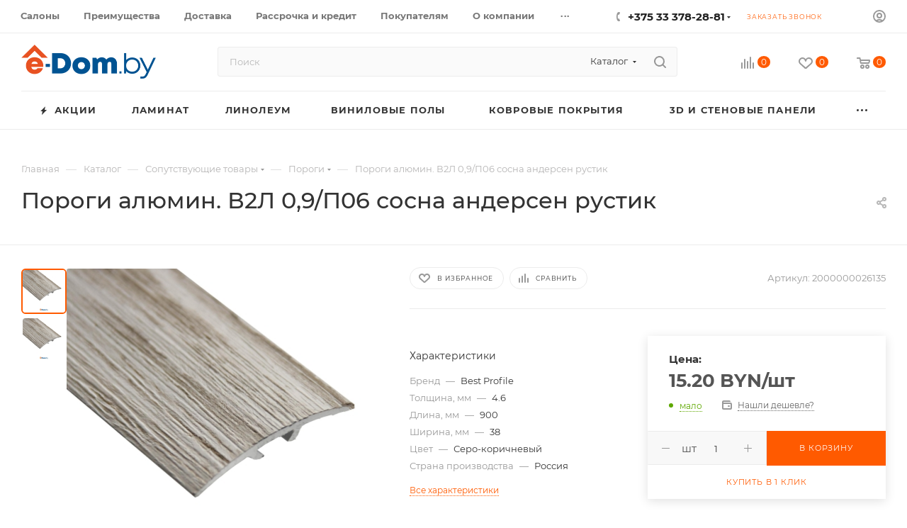

--- FILE ---
content_type: text/html; charset=UTF-8
request_url: https://e-dom.by/bitrix/components/bitrix/sale.prediction.product.detail/ajax.php
body_size: -13
content:
	<script>
	BX.ready(function () {
		BX.onCustomEvent('onHasNewPrediction', ['', 'sale_gift_product_731931887']);
	});
	</script>
	